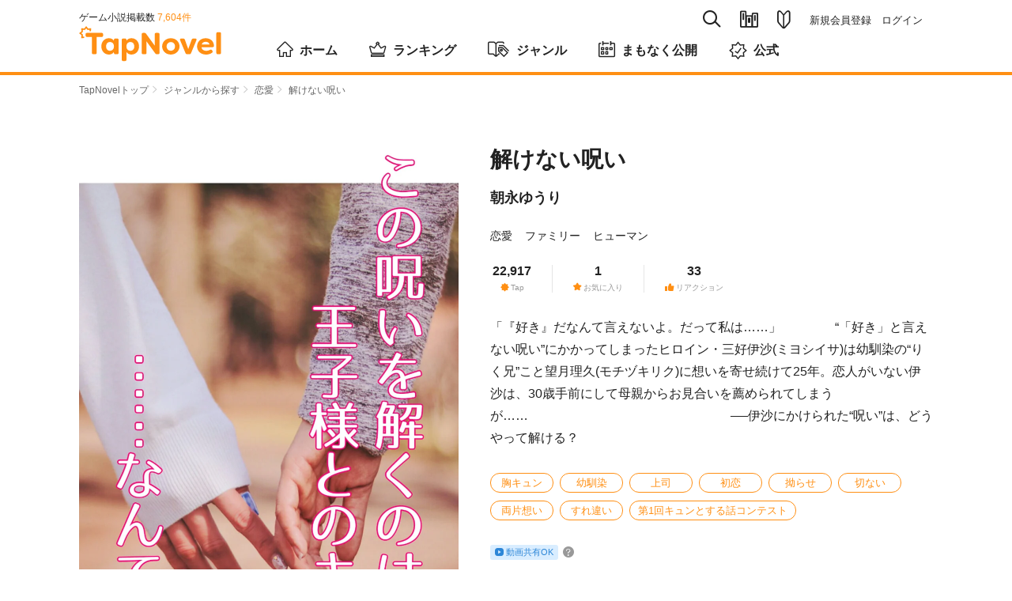

--- FILE ---
content_type: text/html; charset=utf-8
request_url: https://tapnovel.com/stories/1860
body_size: 12389
content:
<!DOCTYPE html><html lang="ja"><head><meta charset="utf-8" /><meta content="width=device-width, initial-scale=1.0, minimum-scale=1.0, user-scalable=no, viewport-fit=cover" name="viewport" /><title>解けない呪い - TapNovel（タップノベル）</title>
<meta name="description" content="「私がかかってしまったのは、「好き」と言えない呪い」――『解けない呪い』は、朝永ゆうりによる恋愛のゲーム小説です。あらすじや「三好 伊沙」「望月 理久 (りく兄)」「望月 蒼空(そら)」等、キャラクターのプロフィールも掲載しています。TapNovelは、イラスト付きのWeb小説が無料で読めるゲーム小説サイトです。">
<meta name="keywords" content="解けない呪い,朝永ゆうり,恋愛,tapnovel,タップノベル,ゲーム小説,イラスト小説,web小説,無料">
<meta property="og:title" content="解けない呪い">
<meta property="og:type" content="article">
<meta property="og:url" content="https://tapnovel.com/stories/1860">
<meta property="og:image" content="https://tapnovel.com/stories/1860/ogp_images/default.png">
<meta property="og:image:width" content="1200">
<meta property="og:image:height" content="630">
<meta property="og:description" content="「私がかかってしまったのは、「好き」と言えない呪い」――『解けない呪い』は、朝永ゆうりによる恋愛のゲーム小説です。あらすじや「三好 伊沙」「望月 理久 (りく兄)」「望月 蒼空(そら)」等、キャ...">
<meta property="fb:app_id" content="400613540669387">
<meta name="twitter:title" content="解けない呪い">
<meta name="twitter:card" content="summary_large_image">
<meta name="twitter:site" content="@tapnovel">
<meta name="twitter:image" content="https://tapnovel.com/stories/1860/ogp_images/default.png">
<meta name="twitter:description" content="「私がかかってしまったのは、「好き」と言えない呪い」――『解けない呪い』は、朝永ゆうりによる恋愛のゲーム小説です。あらすじや「三好 伊沙」「望月 理久 (りく兄)」「望月 蒼空(そら)」等、キャラクターのプロフィールも掲載しています。TapNovelは、イラスト付きのWeb小説が無料で読めるゲーム小説サイトです。"><meta name="csrf-param" content="authenticity_token" />
<meta name="csrf-token" content="ZPuqhxycaNPkl4EVJnkHipmb1OatafuzVeOz42reHn96W4I03Ylt3AIeBYfdD9r-GDTY5S14a3NlR-Jmoz3k0A" /><meta content="TapNovel" name="apple-mobile-web-app-title" /><meta content="TapNovel" name="application-name" /><link href="https://assets.tapnovel.com/packs/media/images/touch-icon-d19775ddbb3513690e7a2420dd015084.png" rel="apple-touch-icon" sizes="192x192" /><link href="https://assets.tapnovel.com/packs/media/images/touch-icon-d19775ddbb3513690e7a2420dd015084.png" rel="icon" /><link rel="stylesheet" href="https://assets.tapnovel.com/packs/css/application-9fa82a93.css" media="all" /><script src="https://assets.tapnovel.com/packs/js/application-15e600045b180c1fea34.js" defer="defer"></script><link rel="icon" type="image/x-icon" href="https://assets.tapnovel.com/packs/media/images/favicon-a9e9ed9b6092fecd2bba664efc80a440.ico" /><!-- Google Tag Manager -->
<script>(function(w,d,s,l,i){w[l]=w[l]||[];w[l].push({'gtm.start':
new Date().getTime(),event:'gtm.js'});var f=d.getElementsByTagName(s)[0],
j=d.createElement(s),dl=l!='dataLayer'?'&l='+l:'';j.async=true;j.src=
'https://www.googletagmanager.com/gtm.js?id='+i+dl;f.parentNode.insertBefore(j,f);
})(window,document,'script','dataLayer','GTM-5GQRZ4Z');</script>
<!-- End Google Tag Manager -->

<script>
function gtag(){dataLayer.push(arguments);}
</script>
<script async src="https://pagead2.googlesyndication.com/pagead/js/adsbygoogle.js?client=ca-pub-1301859781271766"
     crossorigin="anonymous"></script>
<script>window.applicationConfig = {"facebookId":400613540669387,"lineChannelId":1552002423};</script></head><body class="hide-phone-header-tab show-app-banner" id="story-page"><!-- Google Tag Manager (noscript) -->
<noscript><iframe src="https://www.googletagmanager.com/ns.html?id=GTM-5GQRZ4Z"
height="0" width="0" style="display:none;visibility:hidden"></iframe></noscript>
<!-- End Google Tag Manager (noscript) -->
<noscript><p class="noscript">当サイトではJavaScriptを使用しています。<br />JavaScriptを有効にして再度アクセスしてください。</p></noscript><div id="wrapper"><header class="header"><div class="header-wrapper"><div class="header-nav-top"><div class="header-nav-global"><p class="nav-global-published">ゲーム小説掲載数&nbsp;<span>7,604件</span></p><div class="nav-global"><h1 class="header-logo"><a href="/"><img alt="TapNovel（タップノベル）" class="header-logo" src="https://assets.tapnovel.com/packs/media/images/logo-2d19145b916465ccbcf57824e5edca59.svg" /></a></h1><div class="header-btn-wrap"><button class="header-search" title="検索" type="button"><span class="icon-search"></span></button><button class="header-books " title="閲覧履歴・お気に入り" type="button"><span class="icon-books"></span></button><a href="/about"><button class="header-about " title="TapNovelとは" type="button"><span class="icon-about"></span></button></a><button class="header-menu" title="メニュー" type="button"><span class="icon-menu"></span></button></div></div></div><div class="header-nav-primary"><ul class="nav-primary-list"><li class="nav-search-pc"><form action="/search" accept-charset="UTF-8" method="get"><input type="search" name="query" maxlength="30" placeholder="タイトル、タップライター、キーワード" /><a href="javascript:void(0);"><span class="icon-search"></span></a></form></li><li><a class="nav-books " title="閲覧履歴・お気に入り" href="/bookshelf/browsed_stories"><span class="icon-books"></span></a></li><li><a class="nav-about " title="TapNovelとは" href="/about"><span class="icon-about"></span></a></li><li><ul><li><a href="/users/sign_up">新規会員登録</a></li><li><a href="/users/sign_in">ログイン</a></li></ul></li></ul></div></div><nav class="nav-global-flex"><ul class="nav-global-flex-list"><li><a href="/"><span class="icon-home"></span>ホーム</a></li><li><a href="/search/weekly_tap_ranking"><span class="icon-ranking"></span>ランキング</a></li><li><a href="/genres"><span class="icon-genres"></span>ジャンル</a></li><li><a href="/search/coming_soon"><span class="icon-calendar"></span>まもなく公開</a></li><li><a href="/search/official"><span class="icon-official"></span>公式</a></li></ul></nav></div></header><ol class="breadcrumbs breadcrumbs-top"><li><a href="/">TapNovelトップ</a><span class="icon-arrow"></span>&nbsp;</li><li><a href="/genres">ジャンルから探す</a><span class="icon-arrow"></span>&nbsp;</li><li><a href="/search/genres/4">恋愛</a><span class="icon-arrow"></span>&nbsp;</li><li>解けない呪い</li></ol><div id="contents"><div class="story-summary"><div class="story-summary-header"><div class="story-cover"><span class="story-cover-illustrator">表紙イラスト：GIRLYDROP様</span><img alt="解けない呪い" src="https://images.tapnovel.com/stories/cover_images/000/001/860/960x1360/19b9a124394a5525af980e28e095071d.jpg" /></div><div class="story-info"><h1 class="story-title">解けない呪い</h1><p class="story-author"><a href="/writers/2886">朝永ゆうり</a></p><ul class="story-genres"><li><a href="/search/genres/4">恋愛</a></li><li><a href="/search/genres/14">ファミリー</a></li><li><a href="/search/genres/1">ヒューマン</a></li></ul><ul class="story-values"><li><dl class="story-values-item"><dt><span class="icon-tap"></span><span class="headline">Tap</span></dt><dd>22,917<span class="unit">Tap</span></dd></dl></li><li><dl class="story-values-item"><dt><span class="icon-favorite"></span><span class="headline">お気に入り</span></dt><dd>1</dd></dl></li><li><dl class="story-values-item"><dt><span class="icon-thumbs-up"></span><span class="headline">リアクション</span></dt><dd>33</dd></dl></li></ul><div class="story-labels"><div class="story-video-share-label"><span class="story-label video-share-label"><span class="icon-video"></span><span>動画共有OK</span></span><form class="button_to" method="get" action="/tips/video_sharable" data-remote="true"><button type="submit" class="tips-button"><span class="icon-question"></span></button></form></div></div></div></div><div class="story-info-second"><p class="story-description">「『好き』だなんて言えないよ。だって私は……」　　　　
“「好き」と言えない呪い”にかかってしまったヒロイン・三好伊沙(ミヨシイサ)は幼馴染の“りく兄”こと望月理久(モチヅキリク)に想いを寄せ続けて25年。恋人がいない伊沙は、30歳手前にして母親からお見合いを薦められてしまうが……　　　　　　　　　　　　　　　　──伊沙にかけられた“呪い”は、どうやって解ける？</p><ul class="keywords"><li><a href="/search/keywords/333">胸キュン</a></li><li><a href="/search/keywords/182">幼馴染</a></li><li><a href="/search/keywords/1774">上司</a></li><li><a href="/search/keywords/382">初恋</a></li><li><a href="/search/keywords/1775">拗らせ</a></li><li><a href="/search/keywords/120">切ない</a></li><li><a href="/search/keywords/1815">両片想い</a></li><li><a href="/search/keywords/1584">すれ違い</a></li><li><a href="/search/keywords/1693">第1回キュンとする話コンテスト</a></li></ul><div class="story-labels"><div class="story-video-share-label"><span class="story-label video-share-label"><span class="icon-video"></span><span>動画共有OK</span></span><form class="button_to" method="get" action="/tips/video_sharable" data-remote="true"><button type="submit" class="tips-button"><span class="icon-question"></span></button></form></div></div><div class="story-episode"><p class="story-last-episode"><span class="last-episode-label is-complete">完結</span><span class="last-episode-number">最新 :「呪い」を解く方法</span></p><p class="story-episode-update">2022.04.20&nbsp;最終更新</p></div><div class="story-read-and-fav"><p class="story-read js-episode-primary-button" data-story_id="1860"><a class="button-primary" data-remote="true" rel="nofollow" data-method="post" href="/free_ticket_episode_consumptions/new?episode_id=8712&amp;return_to=https%3A%2F%2Ftapnovel.com%2Fstories%2F1860">最初から読む</a></p><form class="button_to" method="post" action="/consumer/user_story_favorites" data-remote="true"><button class="story-fav button-primary js-user-story-favorite-1860 " onclick="event.stopPropagation();" type="submit"><span class="icon-favorite"></span><span class="text-fav">お気に入り</span></button><input type="hidden" name="authenticity_token" value="FTBjxFrcez1p2oX8LAQlt7FW9WJQC_72kq6UsTa4-unTTrJHILWW-vAV52E0AIZY2aok9eQcTPbHp0HhGHPvmA" autocomplete="off" /><input type="hidden" name="page_resource_id" value="1860" autocomplete="off" /><input type="hidden" name="page_resource_type" value="Story" autocomplete="off" /><input type="hidden" name="page_type" value="story" autocomplete="off" /><input type="hidden" name="return_to" value="/stories/1860" autocomplete="off" /><input type="hidden" name="user_story_favorite[story_id]" value="1860" autocomplete="off" /></form></div><div class="story-share-and-report"><div class="story-share"><dl class="story-share-buttons"><dt>この作品をシェア</dt><dd class="story-share-twitter"><a class="twitter-button" target="_blank" rel="noopener" href="https://twitter.com/intent/tweet?url=https%3A%2F%2Ftapnovel.com%2Fstories%2F1860&amp;text=%E8%A7%A3%E3%81%91%E3%81%AA%E3%81%84%E5%91%AA%E3%81%84+%7C+TapNovel&amp;hashtags=TapNovel%2C%E3%82%B2%E3%83%BC%E3%83%A0%E5%B0%8F%E8%AA%AC%2C%E8%A7%A3%E3%81%91%E3%81%AA%E3%81%84%E5%91%AA%E3%81%84"><img width="40" height="40" src="https://assets.tapnovel.com/packs/media/images/twitter-icon-5ca6257f79fbb0527cf2661e4c9711c4.svg" /></a></dd><dd class="story-share-line"><a class="line-button" target="_blank" rel="noopener" href="http://line.me/R/msg/text/?%E8%A7%A3%E3%81%91%E3%81%AA%E3%81%84%E5%91%AA%E3%81%84+%7C+TapNovel%0D%0Ahttps%3A%2F%2Ftapnovel.com%2Fstories%2F1860"><img width="40" height="40" src="https://assets.tapnovel.com/packs/media/images/line-icon-218bef9b4c17e68030849a4dbf41dcab.svg" /></a></dd><dd class="story-share-url"><a class="copy-button js-copy-url-button" data-url="https://tapnovel.com/stories/1860" href="javascript:void(0);"><img width="44" height="44" src="https://assets.tapnovel.com/packs/media/images/copy-icon-27ebe79b217cb0e1e86c1c2a8a1bf2aa.svg" /></a></dd></dl></div><div class="message-copied" style="display: none;"><p>リンクをコピーしました</p></div><div class="story-report"><form class="button_to" method="get" action="/story_report_categories" data-remote="true"><button type="submit">作品を報告</button><input type="hidden" name="story_id" value="1860" autocomplete="off" /></form></div></div></div></div><div id="main"><section class="story-detail"><div class="title-wrapper"><h2 class="heading-primary">エピソード</h2></div><ul class="episode-list"><ul class="episode-list" data-limit="5" data-order="" data-story_id="1860" data-type="episodes"><li><a data-remote="true" rel="nofollow" data-method="post" href="/free_ticket_episode_consumptions/new?episode_id=8712&amp;return_to=https%3A%2F%2Ftapnovel.com%2Fstories%2F1860"><div class="content-media"><div class="content-media-left"><dl class="content-media-body"><dt class="content-media-title">「呪い」を解く方法</dt><dd class="content-media-time"><time>2022.04.20</time><span class="episode-value"><span class="icon-tap"></span>22,917<span class="unit">Tap</span></span><span class="episode-value"><span class="icon-thumbs-up"></span>33</span></dd></dl></div><div class="content-media-right"><span class="icon-free"><span class="path1"></span><span class="path2"></span></span><p class="reading-time">読了約4分</p></div></div></a></li></ul></ul></section><section class="story-detail"><div class="title-wrapper"><h2 class="heading-primary">キャラクター</h2></div><ul class="story-characters"><li><div class="content-media-left"><div class="content-media-thumbnail" style=""><img alt="三好 伊沙" style="top: -10.0%; left: 50.0%;" class="disable-right-click lazyload" src="[data-uri]" data-src="https://images.tapnovel.com/actor_character_faces/images/000/313/505/500x500/b577aeaa23973125f6891309be486eca.png"><noscript><img alt="三好 伊沙" style="top: -10.0%; left: 50.0%;" class="disable-right-click" src="https://images.tapnovel.com/actor_character_faces/images/000/313/505/500x500/b577aeaa23973125f6891309be486eca.png" /></noscript></div></div><dl class="content-media-body"><dt class="content-media-title">三好 伊沙</dt><dd class="content-media-description"><p>ミヨシ イサ。
<br />来月30歳になる、ギリギリ20代。
<br />自宅では中学時代の芋ジャーに身を包む残念な女。</p></dd></dl></li><li><div class="content-media-left"><div class="content-media-thumbnail" style=""><img alt="望月 理久 (りく兄)" style="top: 7.718120805369128%; left: 49.328859060402685%;" class="disable-right-click lazyload" src="[data-uri]" data-src="https://images.tapnovel.com/actor_character_faces/images/000/263/389/500x500/4d298275b584d05bc004ae2acb9dc4af.png"><noscript><img alt="望月 理久 (りく兄)" style="top: 7.718120805369128%; left: 49.328859060402685%;" class="disable-right-click" src="https://images.tapnovel.com/actor_character_faces/images/000/263/389/500x500/4d298275b584d05bc004ae2acb9dc4af.png" /></noscript></div></div><dl class="content-media-body"><dt class="content-media-title">望月 理久 (りく兄)</dt><dd class="content-media-description"><p>モチヅキ リク。
<br />伊沙の幼馴染の兄で、現上司。32歳。
<br />出世頭で、会社の期待の星。
<br />女子社員からの人気も高いが、告白されても「仕事が恋人」と断り続けているらしい。</p></dd></dl></li><li><div class="content-media-left"><div class="content-media-thumbnail" style=""><img alt="望月 蒼空(そら)" style="top: -6.232543140649796%; left: 48.50387051701546%;" class="disable-right-click lazyload" src="[data-uri]" data-src="https://images.tapnovel.com/actor_character_faces/images/000/128/039/500x500/9b4480dcbb2d3a2489c560d4f95b80d2.png"><noscript><img alt="望月 蒼空(そら)" style="top: -6.232543140649796%; left: 48.50387051701546%;" class="disable-right-click" src="https://images.tapnovel.com/actor_character_faces/images/000/128/039/500x500/9b4480dcbb2d3a2489c560d4f95b80d2.png" /></noscript></div></div><dl class="content-media-body"><dt class="content-media-title">望月 蒼空(そら)</dt><dd class="content-media-description"><p>モチヅキ ソラ。
<br />伊沙の幼馴染の弟で、元カレ。
<br />現在は28歳、結婚して一児の父親。</p></dd></dl></li></ul></section><div class="story-read-bottom"><p class="story-read js-episode-primary-button" data-story_id="1860"><a class="button-primary" data-remote="true" rel="nofollow" data-method="post" href="/free_ticket_episode_consumptions/new?episode_id=8712&amp;return_to=https%3A%2F%2Ftapnovel.com%2Fstories%2F1860">最初から読む</a></p></div><div class="story-script-link"><a href="/stories/1860/episode_scripts">脚本で読む</a></div><section class="contents-box"><div class="title-wrapper"><h2 class="heading-primary">コメント</h2></div><ul class="story-detail-comment-list"><li><p class="story-detail-comment"><span class="icon-reaction-like"></span>一言で言うと「最高」です！<br>ストーリー、キャラ、展開、全て仕上げられていて<br>タップする手が止まりませんでした！<br>素晴らしい作品ありがとうございます！</p><div class="story-detail-comment-footer"><time>3年前</time></div></li><li><p class="story-detail-comment"><span class="icon-reaction-like"></span>ふぁ～…‥　スゴい。凄く良いです。キュン×１００しました。<br>ずっと好きだったのに、すれ違い、素直になれず……　あーもう堪らんです！！</p><div class="story-detail-comment-footer"><time>3年前</time></div></li><li><p class="story-detail-comment"><span class="icon-reaction-like"></span>まるで恋愛映画のワンシーンを観てる気分でした...！まさに夢中でした...！もう一回読もっ</p><div class="story-detail-comment-footer"><time>3年前</time></div></li></ul></section><section class="contents-box"><div class="title-wrapper"><h2 class="heading-primary">タップライター</h2></div><div class="writer-wrapper"><div class="writer-top"><div class="writer-avatar"><a href="/writers/2886"><img alt="朝永ゆうり" width="60" height="60" class="circle-img" src="https://images.tapnovel.com/writer/user_profiles/images/000/001/469/crop-center-160x160/paper-flower-background-4794429_1920.jpg" /></a></div><div class="writer-fan-right"><a class="writer-fan button-primary js-user-writer-user-fan-2886 " data-params="page_resource_id=1860&amp;page_resource_type=Story&amp;page_type=story&amp;return_to=https%3A%2F%2Ftapnovel.com%2Fstories%2F1860&amp;user_writer_user_fan%5Bwriter_user_id%5D=2886&amp;visit_parent=false" data-remote="true" rel="nofollow" data-method="post" href="/consumer/user_writer_user_fans"><span class="icon-heart"></span><span class="text-fan">ファン</span></a></div></div><div class="writer-sumally"><p class="writer-name"><a href="/writers/2886">朝永ゆうり</a></p><p class="writer-description">「世界は愛と優しさでできている」
世の中そんなに甘くはないけれど、読んでくださった皆様に優しい気持ちになっていただけるようなお話を紡いでいきたいです。
『第1回タテ読みカラー漫画シナリオコンテスト』最優秀賞受賞。
2024年に書籍デビューしました。</p></div></div></section><section class="contents-box"><div class="title-wrapper"><h2 class="heading-primary">同じタップライターが執筆したゲーム小説</h2></div><div class="slide-stories js-slide-stories" style="overflow: hidden;"><div class="slide-stories-item"><a href="/stories/25752"><section class="content-media"><div class="content-media-thumbnail"><img alt="姫様の推し事！" width="158" height="224" loading="lazy" src="https://images.tapnovel.com/stories/cover_images/000/025/752/nc-316x448/9c4475957a506eef1128eec13a787e4d.jpeg" /></div><div class="content-media-detail"><h3 class="content-media-title">姫様の推し事！</h3><p class="content-media-genre">ファンタジー</p></div></section></a></div><div class="slide-stories-item"><a href="/stories/20032"><section class="content-media"><div class="content-media-thumbnail"><img alt="「結婚したくない」のに、突然プロポーズされて戸惑う女" width="158" height="224" loading="lazy" src="https://images.tapnovel.com/stories/cover_images/000/020/032/nc-316x448/cd617a430dc8823f3efc4bc9ff3424ac.jpeg" /></div><div class="content-media-detail"><h3 class="content-media-title">「結婚したくない」のに、突然プロポーズされて戸惑う女</h3><p class="content-media-genre">恋愛</p></div></section></a></div><div class="slide-stories-item"><a href="/stories/20042"><section class="content-media"><div class="content-media-thumbnail"><img alt="シェア・家族" width="158" height="224" loading="lazy" src="https://images.tapnovel.com/stories/cover_images/000/020/042/nc-316x448/2685827c57e474ae5e4b01f994693d88.jpeg" /></div><div class="content-media-detail"><h3 class="content-media-title">シェア・家族</h3><p class="content-media-genre">ヒューマン</p></div></section></a></div><div class="slide-stories-item"><a href="/stories/13595"><section class="content-media"><div class="content-media-thumbnail"><img alt="忍者一家、現代へ移住す" width="158" height="224" loading="lazy" src="https://images.tapnovel.com/stories/cover_images/000/013/595/nc-316x448/87730ab5d80794105661e15ed0cab13b.jpeg" /></div><div class="content-media-detail"><h3 class="content-media-title">忍者一家、現代へ移住す</h3><p class="content-media-genre">ファミリー</p></div></section></a></div><div class="slide-stories-item"><a href="/stories/7868"><section class="content-media"><div class="content-media-thumbnail"><img alt="幸せの在り処（ありか）" width="158" height="224" loading="lazy" src="https://images.tapnovel.com/stories/cover_images/000/007/868/nc-316x448/85741b165c0f37e353dcfec930d6b416.jpeg" /></div><div class="content-media-detail"><h3 class="content-media-title">幸せの在り処（ありか）</h3><p class="content-media-genre">ヒューマン</p></div></section></a></div><div class="slide-stories-item"><a href="/stories/10703"><section class="content-media"><div class="content-media-thumbnail"><img alt="PARTY〜遠吠えのできない私が勇者様の仲間になった理由〜" width="158" height="224" loading="lazy" src="https://images.tapnovel.com/stories/cover_images/000/010/703/nc-316x448/70bb738b83ee2a616aad515ba3a7734c.jpeg" /></div><div class="content-media-detail"><h3 class="content-media-title">PARTY〜遠吠えのできない私が勇者様の仲間になった理由〜</h3><p class="content-media-genre">ファンタジー</p></div></section></a></div><div class="slide-stories-item"><a href="/stories/5166"><section class="content-media"><div class="content-media-thumbnail"><img alt="姫様は冷徹王子の溺愛をご所望です" width="158" height="224" loading="lazy" src="https://images.tapnovel.com/stories/cover_images/000/005/166/nc-316x448/64cb358cfb542fdd9051417436481c15.jpg" /></div><div class="content-media-detail"><h3 class="content-media-title">姫様は冷徹王子の溺愛をご所望です</h3><p class="content-media-genre">恋愛</p></div></section></a></div><div class="slide-stories-item"><a href="/stories/5915"><section class="content-media"><div class="content-media-thumbnail"><img alt="お犬様は恋心を胸に秘め" width="158" height="224" loading="lazy" src="https://images.tapnovel.com/stories/cover_images/000/005/915/nc-316x448/c9879ff7d80a293dabe819539ac8e1fd.jpeg" /></div><div class="content-media-detail"><h3 class="content-media-title">お犬様は恋心を胸に秘め</h3><p class="content-media-genre">恋愛</p></div></section></a></div><div class="slide-stories-item"><a href="/stories/4848"><section class="content-media"><div class="content-media-thumbnail"><img alt="トキメキ♡供給♡モテ星人の逆襲" width="158" height="224" loading="lazy" src="https://images.tapnovel.com/stories/cover_images/000/004/848/nc-316x448/f1df4413a112e521231a78d225b1369d.jpg" /></div><div class="content-media-detail"><h3 class="content-media-title">トキメキ♡供給♡モテ星人の逆襲</h3><p class="content-media-genre">コメディ</p></div></section></a></div><div class="slide-stories-item"><a href="/stories/4124"><section class="content-media"><div class="content-media-thumbnail"><img alt="３Ｂの男" width="158" height="224" loading="lazy" src="https://images.tapnovel.com/stories/cover_images/000/004/124/nc-316x448/495819daa0a65c297d8e42c12f100981.jpg" /></div><div class="content-media-detail"><h3 class="content-media-title">３Ｂの男</h3><p class="content-media-genre">恋愛</p></div></section></a></div></div></section><section class="contents-box"><div class="title-wrapper"><h2 class="heading-primary">このゲーム小説が好きな人におすすめ</h2></div><div class="slide-stories js-slide-stories" style="overflow: hidden;"><div class="slide-stories-item"><a href="/stories/4926"><section class="content-media"><div class="content-media-thumbnail"><img alt="胸キュンウィルス" width="158" height="224" loading="lazy" src="https://images.tapnovel.com/stories/cover_images/000/004/926/nc-316x448/08d5332d5166addb6f0fccbe4d701d56.jpg" /></div><div class="content-media-detail"><h3 class="content-media-title">胸キュンウィルス</h3><p class="content-media-genre">コメディ</p></div></section></a></div><div class="slide-stories-item"><a href="/stories/6118"><section class="content-media"><div class="content-media-thumbnail"><img alt="エターナル・ヘリックス" width="158" height="224" loading="lazy" src="https://images.tapnovel.com/stories/cover_images/000/006/118/nc-316x448/f88482785626610cf1524218e90d90aa.jpg" /></div><div class="content-media-detail"><h3 class="content-media-title">エターナル・ヘリックス</h3><p class="content-media-genre">バトル</p></div></section></a></div><div class="slide-stories-item"><a href="/stories/8364"><section class="content-media"><div class="content-media-thumbnail"><img alt="ネクタイリング" width="158" height="224" loading="lazy" src="https://images.tapnovel.com/stories/cover_images/000/008/364/nc-316x448/3036257a9935a5cb0cdb36a9d692e2fe.jpeg" /></div><div class="content-media-detail"><h3 class="content-media-title">ネクタイリング</h3><p class="content-media-genre">恋愛</p></div></section></a></div><div class="slide-stories-item"><a href="/stories/7872"><section class="content-media"><div class="content-media-thumbnail"><img alt="スタンドイン" width="158" height="224" loading="lazy" src="https://images.tapnovel.com/stories/cover_images/000/007/872/nc-316x448/29e1ac685a1a7a0f3d96c2cf6367269a.jpg" /></div><div class="content-media-detail"><h3 class="content-media-title">スタンドイン</h3><p class="content-media-genre">ホラー</p></div></section></a></div><div class="slide-stories-item"><a href="/stories/5010"><section class="content-media"><div class="content-media-thumbnail"><img alt="大好きだった人がコンビニにいる。" width="158" height="224" loading="lazy" src="https://images.tapnovel.com/stories/cover_images/000/005/010/nc-316x448/0e8f0b578292860cf1d6e90b62cac76a.jpg" /></div><div class="content-media-detail"><h3 class="content-media-title">大好きだった人がコンビニにいる。</h3><p class="content-media-genre">恋愛</p></div></section></a></div><div class="slide-stories-item"><a href="/stories/4886"><section class="content-media"><div class="content-media-thumbnail"><img alt="嘘から始める君の落とし方" width="158" height="224" loading="lazy" src="https://images.tapnovel.com/stories/cover_images/000/004/886/nc-316x448/97e048565f01f23f5c90e2ea1779a273.jpg" /></div><div class="content-media-detail"><h3 class="content-media-title">嘘から始める君の落とし方</h3><p class="content-media-genre">恋愛</p></div></section></a></div><div class="slide-stories-item"><a href="/stories/5949"><section class="content-media"><div class="content-media-thumbnail"><img alt="邪馬台国の女王・卑弥呼に恋する彼女は卑弥呼以上に美しい" width="158" height="224" loading="lazy" src="https://images.tapnovel.com/stories/cover_images/000/005/949/nc-316x448/022341b0b5d94e28353a4bc1d32e5fb0.jpg" /></div><div class="content-media-detail"><h3 class="content-media-title">邪馬台国の女王・卑弥呼に恋する彼女は卑弥呼以上に美しい</h3><p class="content-media-genre">恋愛</p></div></section></a></div><div class="slide-stories-item"><a href="/stories/3538"><section class="content-media"><div class="content-media-thumbnail"><img alt="まごころを君に" width="158" height="224" loading="lazy" src="https://images.tapnovel.com/stories/cover_images/000/003/538/nc-316x448/faaa753dd84473b8456fadca46063d5b.jpg" /></div><div class="content-media-detail"><h3 class="content-media-title">まごころを君に</h3><p class="content-media-genre">恋愛</p></div></section></a></div><div class="slide-stories-item"><a href="/stories/4140"><section class="content-media"><div class="content-media-thumbnail"><img alt="胸キュンパラダイス" width="158" height="224" loading="lazy" src="https://images.tapnovel.com/stories/cover_images/000/004/140/nc-316x448/2caf24f598338c65bed1c12c1cbed65b.jpg" /></div><div class="content-media-detail"><h3 class="content-media-title">胸キュンパラダイス</h3><p class="content-media-genre">コメディ</p></div></section></a></div><div class="slide-stories-item"><a href="/stories/5512"><section class="content-media"><div class="content-media-thumbnail"><img alt="鴨川三文恋小噺" width="158" height="224" loading="lazy" src="https://images.tapnovel.com/stories/cover_images/000/005/512/nc-316x448/476df6ac2f63ab887c76765c60e69692.jpg" /></div><div class="content-media-detail"><h3 class="content-media-title">鴨川三文恋小噺</h3><p class="content-media-genre">恋愛</p></div></section></a></div></div></section></div><div id="side"><section class="side-contents-box side-to-maker"><div class="title-wrapper"><h2 class="heading-secondary">あなたもTapNovelに自分の物語<br />を投稿してみませんか？</h2></div><p><a class="button-primary maker-button" target="_blank" href="https://maker.tapnovel.com/"><span class="icon-writer-pen"></span>TapNovelMaker</a></p><p class="maker-note">TapNovelMaker（投稿サービス）に移動します</p></section><section class="side-contents-box"><div class="title-wrapper"><h2 class="heading-secondary">恋愛の注目ゲーム小説</h2><p class="heading-right"><a class="heading-link" href="/search/genres/4">もっと見る<span class="icon-arrow"></span></a></p></div><ul class="content-list"><li><a href="/stories/33824"><section class="content-media"><div class="content-media-left"><div class="content-media-thumbnail"><img alt="屋上の風と君の横顔" width="129" height="180" loading="lazy" src="https://images.tapnovel.com/stories/cover_images/000/033/824/258x360/e8348e4612a786bf10f900ab59178075.jpg" /></div></div><div class="content-media-body"><h3 class="content-media-title">屋上の風と君の横顔</h3><p class="content-media-author">マツミネ</p><p class="content-media-description">友情と恋、罪悪感と願望、そして「過去」と「現在」</p><p class="content-media-genre">恋愛</p></div></section></a></li><li><a href="/stories/33825"><section class="content-media"><div class="content-media-left"><div class="content-media-thumbnail"><img alt="来年専門学校から卒業する私は、飲食店のアルバイトで未来のパートナーと出会い始めた" width="129" height="180" loading="lazy" src="https://images.tapnovel.com/stories/cover_images/000/033/825/258x360/e47dccd0b5de409ae5c2375404d0d64e.jpg" /></div></div><div class="content-media-body"><h3 class="content-media-title">来年専門学校から卒業する私は、飲食店のアルバイトで未来のパートナーと出会い始めた</h3><p class="content-media-author">週猩遅</p><p class="content-media-description">一体未来の「バートナー」とは</p><p class="content-media-genre">恋愛</p></div></section></a></li><li><a href="/stories/33887"><section class="content-media"><div class="content-media-left"><div class="content-media-thumbnail"><img alt="地雷を踏んだ男" width="129" height="180" loading="lazy" src="https://images.tapnovel.com/stories/cover_images/000/033/887/258x360/082de7dc7c218fd7206a806fe41d27b9.jpg" /></div></div><div class="content-media-body"><h3 class="content-media-title">地雷を踏んだ男</h3><p class="content-media-author">ルーデンス</p><p class="content-media-description">世の中、地雷だらけ</p><p class="content-media-genre">恋愛</p><div class="stories-sound-labels"><span class="stories-label sound-label"><span class="icon-speaker"></span><span>サウンド</span></span></div></div></section></a></li><li><a href="/stories/33902"><section class="content-media"><div class="content-media-left"><div class="content-media-thumbnail"><img alt="灰色の教室に差す光" width="129" height="180" loading="lazy" src="https://images.tapnovel.com/stories/cover_images/000/033/902/258x360/26a0dec3fdd98f6c46a2d2874d920555.jpg" /></div></div><div class="content-media-body"><h3 class="content-media-title">灰色の教室に差す光</h3><p class="content-media-author">すたいりっしゅ</p><p class="content-media-description">恋愛</p><p class="content-media-genre">恋愛</p></div></section></a></li></ul></section><section class="side-contents-box"></section></div></div><p class="pegetop-wrap"><span class="icon-arrow"></span><a class="pagetop" href="#wrapper">ページTOPへ</a></p><ol class="breadcrumbs breadcrumbs-bottom"><li><a href="/">TapNovelトップ</a><span class="icon-arrow"></span>&nbsp;</li><li><a href="/genres">ジャンルから探す</a><span class="icon-arrow"></span>&nbsp;</li><li><a href="/search/genres/4">恋愛</a><span class="icon-arrow"></span>&nbsp;</li><li>解けない呪い</li></ol><div class="modal-menu"><nav><div class="menu-user-buttons"><ul class="menu-user-button-list"><li><a class="button-primary" href="/users/sign_up">会員登録（無料）</a></li><li><a class="button-secondary" href="/users/sign_in">ログイン</a></li></ul><p class="menu-user-button-note">ログインすれば、会員限定エピソードを読めます！</p></div></nav></div><div class="modal-search"><div class="nav-search"><div class="nav-search-input"><form action="/search" accept-charset="UTF-8" method="get"><input type="search" name="query" maxlength="30" placeholder="タイトル、タップライター、キーワード" /><span class="icon-search"></span><span class="icon-close js-search-input-remove"></span></form></div><div class="nav-search-cancel"><a href="javascript:void(0);">キャンセル</a></div></div><aside class="menu-search-histories" style="display: none;"><template id="menu-search-history-template"><li><a class="js-menu-search-history-link" href="javascript:void(0)"><span class="icon-clock"></span><span class="js-menu-search-history-query"></span></a><button name="button" type="submit" class="js-menu-search-history-delete-button"><span class="icon-close"></span></button></li></template><h3 class="menu-search-title">検索履歴</h3><ul class="js-menu-search-histories"></ul></aside><aside class="menu-topic-stories"><h3 class="menu-search-title">話題のゲーム小説</h3><ul class="content-list"><li><a href="/stories/6438"><section class="content-media"><div class="content-media-left"><div class="content-media-thumbnail"><img alt="悪には悪の正義があるっ‼︎" width="129" height="180" loading="lazy" src="https://images.tapnovel.com/stories/cover_images/000/006/438/258x360/0a4de7bef06ce4b9e481b80bd36ebb83.jpg" /></div></div><div class="content-media-body"><h3 class="content-media-title">悪には悪の正義があるっ‼︎</h3><p class="content-media-author">川越駿光</p><p class="content-media-description"><span class="visible-phone">悪は、正義</span><span class="visible-desktop">ヒーローという職業が、日本の治安を守り始めて、
20年が経った。

かつて日本を救った伝説のヒーロー、一途正忠。

その息子である一途正義は、
今まさにヒーロー養成学校を卒業し、
亡き父と同じ道を進もうとしていた。

目指すは父を超える、英雄的なヒーロー。

しかしそんな青年の夢は、
凄まじい角度で転落することとなる。

彼自身が犯した、とんでもない凡ミスによって。

</span></p><p class="content-media-genre">SF</p><ul class="content-media-values"><li><span class="icon-tap"></span>6,111<span class="unit">Tap</span></li><li><span class="icon-favorite"></span>1</li><li><span class="icon-thumbs-up"></span>15</li></ul></div></section></a></li><li><a href="/stories/139"><section class="content-media"><div class="content-media-left"><div class="content-media-thumbnail"><img alt="愛天使世紀ウェディングアップル" width="129" height="180" loading="lazy" src="https://images.tapnovel.com/stories/cover_images/000/000/139/258x360/e1d12f9ea4047ad64d468b5bca19ab2e.jpg" /></div></div><div class="content-media-body"><h3 class="content-media-title">愛天使世紀ウェディングアップル</h3><p class="content-media-author">ウェディングアップル・シナリオ制作チーム</p><p class="content-media-description"><span class="visible-phone">華麗に変身！ 愛と希望のウェディング天使</span><span class="visible-desktop">朝陽林檎は結婚に憧れを持つイマドキの女子高生。そんな彼女の前に突然女神が現れ、林檎が天使の血を引く戦士『愛天使』であると告げる。戸惑いつつも愛天使ウェディング・アップルに変身した林檎は、街に現れた悪霊を見事に撃退。林檎は他の愛天使たちと協力し、悪霊を操る強力な悪の集団との戦いに身を投じていく。</span></p><p class="content-media-genre">バトル</p><ul class="content-media-values"><li><span class="icon-tap"></span>2,537,414<span class="unit">Tap</span></li><li><span class="icon-favorite"></span>559</li><li><span class="icon-thumbs-up"></span>751</li></ul><div class="stories-sound-labels"><span class="stories-label sound-label"><span class="icon-speaker"></span><span>サウンド</span></span><span class="stories-label voice-label"><span class="icon-voice"></span><span>ボイス</span></span></div></div></section></a></li><li><a href="/stories/21618"><section class="content-media"><div class="content-media-left"><div class="content-media-thumbnail"><img alt="【リメイク連載版】 Ｋｎ０ｔ　刑事『昏木』の異事採録蒐・「悪食事件」" width="129" height="180" loading="lazy" src="https://images.tapnovel.com/stories/cover_images/000/021/618/258x360/6e31d0d37726fa8c777d61566d32d9f9.jpeg" /></div></div><div class="content-media-body"><h3 class="content-media-title">【リメイク連載版】 Ｋｎ０ｔ　刑事『昏木』の異事採録蒐・「悪食事件」</h3><p class="content-media-author">aza／あざ（筒示明日香）</p><p class="content-media-description"><span class="visible-phone">その事件は、『悪食事件』と呼ばれた。</span><span class="visible-desktop">都内で人間の仕業とは思えない、稀に見る惨殺事件が発生する。刑事の昏木と相棒の沙汰は捜査する内に被害者たちが、とあるサークルのＯＢであることを掴む。……果たして犯人は何者なのか……。
※コンテスト参加作を加筆修正編集のため新たに制作、移植しました。
※他投稿サイトで小説版を追っ掛け配信中。
※リメイク連載版表紙はPicrewの「私の好みメーカー」 に文字入れなどしたものです（字数のためURL省略陳謝</span></p><p class="content-media-genre">ホラー</p><ul class="content-media-values"><li><span class="icon-tap"></span>563,748<span class="unit">Tap</span></li><li><span class="icon-favorite"></span>434</li><li><span class="icon-thumbs-up"></span>1,780</li></ul><div class="stories-sound-labels"><span class="stories-label sound-label"><span class="icon-speaker"></span><span>サウンド</span></span></div></div></section></a></li><li><a href="/stories/22138"><section class="content-media"><div class="content-media-left"><div class="content-media-thumbnail"><img alt="添田と袂のオカルト雑誌編集者シリーズ" width="129" height="180" loading="lazy" src="https://images.tapnovel.com/stories/cover_images/000/022/138/258x360/ca0d7cc130b45bf8a404cf350c1f48d7.jpeg" /></div></div><div class="content-media-body"><h3 class="content-media-title">添田と袂のオカルト雑誌編集者シリーズ</h3><p class="content-media-author">aza／あざ（筒示明日香）</p><p class="content-media-description"><span class="visible-phone"> 二人の編集者が織り成す、ちょっとホラーな小噺連作</span><span class="visible-desktop">「自ずと暗黙の了解が出来るってモンだろ……“本物は絶対流すな、本物の現場には行くな”」 
どれだけニセモノに塗れても、紛れ込むホンモノ。
胡散臭いオカルト雑誌の編集をやっている、記者とは名ばかりの添田と袂が織り成す、ちょっとホラーな小噺連作。不定期更新。
※「Ｋｎ０ｔ」とは共通世界で、元々は「Ｋｎ０ｔ」の脇役なんですが、添田と袂はシリーズが存在しているので今回ビジュアルノベル化致しました。</span></p><p class="content-media-genre">ホラー</p><ul class="content-media-values"><li><span class="icon-tap"></span>557,368<span class="unit">Tap</span></li><li><span class="icon-favorite"></span>436</li><li><span class="icon-thumbs-up"></span>2,954</li></ul><div class="stories-sound-labels"><span class="stories-label sound-label"><span class="icon-speaker"></span><span>サウンド</span></span></div></div></section></a></li><li><a href="/stories/17017"><section class="content-media"><div class="content-media-left"><div class="content-media-thumbnail"><img alt="レスバファミリー" width="129" height="180" loading="lazy" src="https://images.tapnovel.com/stories/cover_images/000/017/017/258x360/1f06ed4252fe3e69c3b750c9af2cc725.jpeg" /></div></div><div class="content-media-body"><h3 class="content-media-title">レスバファミリー</h3><p class="content-media-author">紗卦冬葉(さけとば)</p><p class="content-media-description"><span class="visible-phone">レスバで繋がる、家族の絆！</span><span class="visible-desktop">『レスバ(Response Battle)』。それは言葉を操る人類にのみ許された『世代を問わない言葉の格闘技』。AI技術の発展により、方言･外来語問わず、より公平に、より安全にレスバを楽しめるようになった時代。日本に住むごく一般的な家族、『扇理家』も、『酢豚パイン論争』『風呂掃除タイミング論争』など、日々の生活の中でレスバを楽しんでいた。さぁ、みんなも一緒に！《レスバフィールド展開！論破開始ィ！》</span></p><p class="content-media-genre">ファミリー</p><ul class="content-media-values"><li><span class="icon-tap"></span>18,797<span class="unit">Tap</span></li><li><span class="icon-favorite"></span>3</li><li><span class="icon-thumbs-up"></span>30</li></ul><div class="stories-sound-labels"><span class="stories-label sound-label"><span class="icon-speaker"></span><span>サウンド</span></span></div></div></section></a></li></ul></aside></div><footer class="footer"><div class="footer-wrapper"><dl class="footer-about"><dt class="footer-about-title">解けない呪い</dt><dd class="footer-about-text">「私がかかってしまったのは、「好き」と言えない呪い」――『解けない呪い』は、朝永ゆうりによる恋愛のゲーム小説です。あらすじや「三好 伊沙」「望月 理久 (りく兄)」「望月 蒼空(そら)」等、キャラクターのプロフィールも掲載しています。TapNovelは、イラスト付きのWeb小説が無料で読めるゲーム小説サイトです。</dd><dd><ul class="footer-social-media-accounts"><li><a target="_blank" href="https://twitter.com/tapnovel"><img width="40" height="40" src="https://assets.tapnovel.com/packs/media/images/twitter-icon-rounded-square-06ff10e19517c79d278d1d705524d71c.svg" /><p><span>/</span>TapNovel公式Twitter</p></a></li><li><a target="_blank" href="https://www.youtube.com/channel/UCW3ZxLj4DL-0L6nLWiSt3lg"><img width="42" height="42" src="https://assets.tapnovel.com/packs/media/images/youtube_social_squircle_red-f76fa08512e9bf26ad1522faf2527fd5.png" /><p><span>/</span>TapNovel公式チャンネル</p></a></li></ul></dd></dl><dl class="footer-genres"><dt class="footer-genres-title">ジャンルから探す</dt><dd><ul class="footer-genres-list"><li><a href="/search/genres/1">ヒューマン</a></li><li><a href="/search/genres/2">SF</a></li><li><a href="/search/genres/3">ファンタジー</a></li><li><a href="/search/genres/4">恋愛</a></li><li><a href="/search/genres/5">バトル</a></li><li><a href="/search/genres/6">学園</a></li><li><a href="/search/genres/7">コメディ</a></li><li><a href="/search/genres/8">ミステリー</a></li><li><a href="/search/genres/9">ホラー</a></li><li><a href="/search/genres/10">職業</a></li><li><a href="/search/genres/11">社会派</a></li><li><a href="/search/genres/12">歴史</a></li><li><a href="/search/genres/13">スポーツ</a></li><li><a href="/search/genres/14">ファミリー</a></li><li><a href="/search/genres/15">アニマル</a></li><li><a href="/search/genres/16">BL</a></li><li><a href="/search/genres/17">エッセイ</a></li><li><a href="/search/genres/18">その他</a></li><li><a href="/search/genres/19">異世界</a></li><li><a href="/search/genres/21">百合</a></li></ul></dd></dl></div><p class="footer-note">本サービス内のコンテンツの無断利用（転載・複製のほか、AI等の学習用データとして収集・複製し、AI等の学習に利用する行為その他当社が認めない一切の利用行為を含みます。）は禁止します。</p><div class="footer-nav"><ul class="footer-nav-list"><li><a target="_blank" rel="noopener" href="https://www.infos.inc/">運営会社</a></li><li><a href="/policies/terms">利用規約</a></li><li><a href="/policies/privacy">プライバシーポリシー</a></li><li><a href="/policies/specified_commercial_transaction_law">特定商取引法に基づく表示</a></li><li><a href="/policies/settlement_law">資金決済法に基づく表示</a></li><li><a href="/guidelines/video_sharing">動画共有ガイドライン</a></li></ul><p class="copyright"><small>&copy; Imagica Infos Co., Ltd.</small></p></div></footer></div></body></html>

--- FILE ---
content_type: text/html; charset=utf-8
request_url: https://www.google.com/recaptcha/api2/aframe
body_size: 183
content:
<!DOCTYPE HTML><html><head><meta http-equiv="content-type" content="text/html; charset=UTF-8"></head><body><script nonce="X1_-UvHzFUks5EjoiZud0g">/** Anti-fraud and anti-abuse applications only. See google.com/recaptcha */ try{var clients={'sodar':'https://pagead2.googlesyndication.com/pagead/sodar?'};window.addEventListener("message",function(a){try{if(a.source===window.parent){var b=JSON.parse(a.data);var c=clients[b['id']];if(c){var d=document.createElement('img');d.src=c+b['params']+'&rc='+(localStorage.getItem("rc::a")?sessionStorage.getItem("rc::b"):"");window.document.body.appendChild(d);sessionStorage.setItem("rc::e",parseInt(sessionStorage.getItem("rc::e")||0)+1);localStorage.setItem("rc::h",'1769134458481');}}}catch(b){}});window.parent.postMessage("_grecaptcha_ready", "*");}catch(b){}</script></body></html>

--- FILE ---
content_type: image/svg+xml
request_url: https://assets.tapnovel.com/packs/media/images/twitter-icon-5ca6257f79fbb0527cf2661e4c9711c4.svg
body_size: 816
content:
<?xml version="1.0" encoding="UTF-8"?>
<svg width="40px" height="40px" viewBox="0 0 40 40" version="1.1" xmlns="http://www.w3.org/2000/svg" xmlns:xlink="http://www.w3.org/1999/xlink">
    <title>icon/twitter-icon</title>
    <g id="icon/twitter-icon" stroke="none" stroke-width="1" fill="none" fill-rule="evenodd">
        <g id="Logo-blue" transform="translate(0.000000, 4.000000)" fill="#1D9BF0" fill-rule="nonzero">
            <path d="M35.904936,8.09142789 C35.9293114,8.4440584 35.9293114,8.79668891 35.9293114,9.15256947 C35.9293114,19.9963639 27.6741824,32.5025593 12.5793216,32.5025593 L12.5793216,32.4960592 C8.12025188,32.5025593 3.75380865,31.2252894 0,28.8170017 C0.648385131,28.8950029 1.30002031,28.9340036 1.95328052,28.9356286 C5.64858826,28.9388786 9.23826935,27.6989843 12.1454398,25.4158236 C8.6337599,25.3491975 5.55433679,23.0595368 4.47856998,19.7168595 C5.7087142,19.9541132 6.976234,19.9053625 8.18362787,19.5754823 C4.35506805,18.8019702 1.60065001,15.4381677 1.60065001,11.5316066 C1.60065001,11.4958561 1.60065001,11.4617306 1.60065001,11.427605 C2.74141783,12.0629899 4.01868779,12.4156205 5.32520821,12.4546211 C1.71927686,10.0447084 0.607759496,5.24763346 2.78529352,1.49707486 C6.95185862,6.62402996 13.0993297,9.74082866 19.6985578,10.0707088 C19.0371725,7.22041428 19.9406866,4.23361761 22.0727199,2.22996131 C25.3780215,-0.877087241 30.5764778,-0.717834753 33.6835263,2.58584187 C35.52143,2.2234612 37.2829575,1.54907567 38.8949827,0.593560738 C38.2823482,2.49321542 37.0002031,4.10686563 35.2874264,5.13225665 C36.9140768,4.94050366 38.5033516,4.50499685 40,3.84036147 C38.8982328,5.49138727 37.5104611,6.92953474 35.904936,8.09142789 Z" id="white_background"></path>
        </g>
    </g>
</svg>